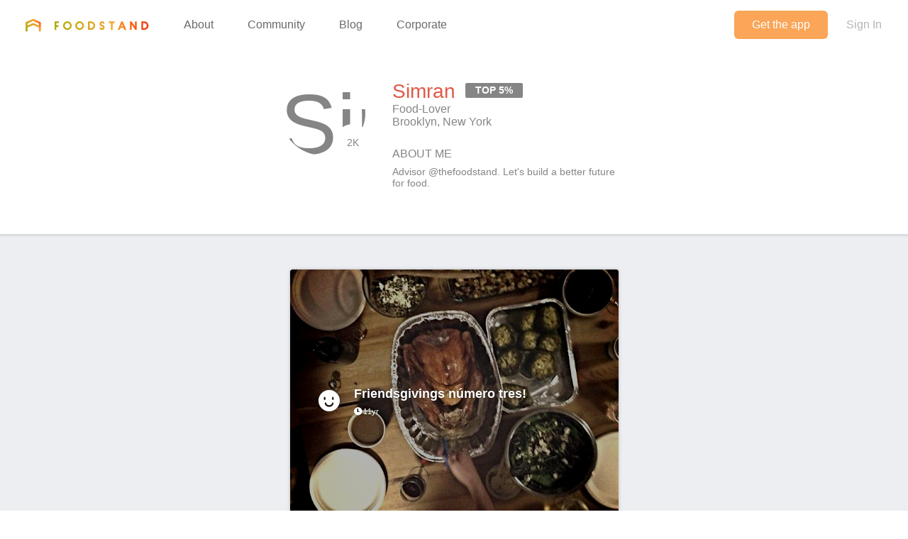

--- FILE ---
content_type: text/html; charset=utf-8
request_url: https://www.thefoodstand.com/u/simran?page=5
body_size: 5491
content:
<!DOCTYPE html>
<html class='no-js' itemscope='' itemtype='http://schema.org/Thing' lang='en-US' xmlns:fb='http://www.facebook.com/2008/fbml' xmlns:og='http://opengraphprotocol.org/schema/'>
<head>
<meta content='text/html; charset=UTF-8' http-equiv='Content-Type'>
<meta charset='utf-8'>
<meta content='IE=edge,chrome=1' http-equiv='X-UA-Compatible'>
<meta content='width=device-width,initial-scale=1' name='viewport'>

<meta name="csrf-param" content="authenticity_token" />
<meta name="csrf-token" content="YOE2vKm7S5pb2nWMi2bRX3yDtK2LFGLrrLEs1UeMkTOTP4d4rSA1rnSFJRyveLOzub+EhQ4JUOxYURprF0/kXg==" />
<base href=''>
<meta charset='utf-8'>
<title>Simran&#39;s Foodstand profile | Diet ID</title>
<link href='/assets/favicon-e506e056ddc9cac9d74bebb5934a718549861a7abc9abfa02b660de3ef6388eb.ico' rel='shortcut icon' type='image/x-icon'>
<meta content='Diet ID' property='og:site_name'>
<meta content='Simran&#39;s Foodstand profile' property='og:title'>
<meta content='website' property='og:type'>
<meta content='Simran&#39;s Foodstand profile' itemprop='name'>
<meta content='https://foodstand.imgix.net/uploads/user/photo/73106/1412285733258.jpg?w=640&amp;h=640&amp;fit=crop' property='og:image'>
<meta content='90e41e9e7a02d9111ee2a1281a5cd900' name='p:domain_verify'>
<link href='https://foodstand.imgix.net/uploads/user/photo/73106/1412285733258.jpg?w=640&amp;h=640&amp;fit=crop' rel='image_src'>
<!-- = render partial: 'application/typekit' -->
<!-- %script{:src => "//cdn.optimizely.com/js/2212880585.js"} -->
<link rel="stylesheet" media="all" href="/assets/desktop-41e85eef02ee0ea2c3d5ce81e106c5e144c4012333c0fc9dd3c20b26ae386bcd.css" />
<link rel="stylesheet" media="(max-width: 768px)" href="/assets/mobile-0afaaf72512a84cca500d66cce1930458333e01afb7f290f30ac90b6e2e84a19.css" />

<script>
  window.FS_ENV = {
    ENVIRONMENT: "production",
    GOOGLE_STATIC_MAPS_KEY: "AIzaSyCctLWZxQHwn-yPVsM8jlGCjWvGxVJocQc",
    FACEBOOK_APP_KEY: "1463063450675316",
    FOURSQUARE_CLIENT_ID: "NEJQM4TZMCGUGMNSEBPWBWWX2RWXEPPJVKOSNADMZU5XGUEL",
    INSTAGRAM_CLIENT_ID: "04375bc3f7ec4fe8adad85ad59cd3a52",
    CURRENT_USER: {}
  };
</script>


<script src="/assets/application-0bcfe1601283053747e6e586411cf1b58c771fe34aa664af3203e997d5522ea3.js"></script>
<script src="/packs/js/application-2df94a0e8bd2d1402067.js"></script>
  <script>
    (function(i,s,o,g,r,a,m){i['GoogleAnalyticsObject']=r;i[r]=i[r]||function(){
        (i[r].q=i[r].q||[]).push(arguments)},i[r].l=1*new Date();a=s.createElement(o),
      m=s.getElementsByTagName(o)[0];a.async=1;a.src=g;m.parentNode.insertBefore(a,m)
    })(window,document,'script','//www.google-analytics.com/analytics.js','ga');

    ga('create', "UA-48449564-2", 'auto');
    ga('send', 'pageview');
  </script>

</head>
<body class=' '>
<header class='header' id='menu-drawer'>
<div class='header-container'>
<h1 class='header-brand'><a href="/">Foodstand</a></h1>
<button class='header-hamburger no-hover' name='Menu' type='button' value='Menu'>
<span></span>
<span></span>
<span></span>
</button>
<nav class='header-nav'>
<ul class='header-navItems header-navItems__left'>
<li class='header-navItem'>
<a href="/about-foodstand"><span>About</span>
</a></li>
<li class='header-navItem'>
<a href="/community"><span>Community</span>
</a></li>
<li class='header-navItem'>
<a href="http://blog.thefoodstand.com"><span>Blog</span>
</a></li>
<li class='header-navItem'>
<a href="/corporate"><span>Corporate</span>
</a></li>
</ul>
<ul class='header-navItems header-navItems__right'>
<li class='header-navItem'>
<a href="/download"><span class='header-navItems__getTheApp'>
Get the app
</span>
</a></li>
<li class='header-navItem'>
<a class="header-auth-cta" data-auth-required="default" href="/sign-in"><span>Sign In</span>
</a></li>
</ul>
</nav>
</div>
</header>

<div class='content ' id='content'>
<header class='header' id='menu'>
<div class='header-container'>
<h1 class='header-brand'><a href="/">Foodstand</a></h1>
<button class='header-hamburger no-hover' name='Menu' type='button' value='Menu'>
<span></span>
<span></span>
<span></span>
</button>
<nav class='header-nav'>
<ul class='header-navItems header-navItems__left'>
<li class='header-navItem'>
<a href="/about-foodstand"><span>About</span>
</a></li>
<li class='header-navItem'>
<a href="/community"><span>Community</span>
</a></li>
<li class='header-navItem'>
<a href="http://blog.thefoodstand.com"><span>Blog</span>
</a></li>
<li class='header-navItem'>
<a href="/corporate"><span>Corporate</span>
</a></li>
</ul>
<ul class='header-navItems header-navItems__right'>
<li class='header-navItem'>
<a href="/download"><span class='header-navItems__getTheApp'>
Get the app
</span>
</a></li>
<li class='header-navItem'>
<a class="header-auth-cta" data-auth-required="default" href="/sign-in"><span>Sign In</span>
</a></li>
</ul>
</nav>
</div>
</header>

<a class="profile-bg-color openInAppButton food_lover" href="/download?app_url=users%2F73106">OPEN IN THE APP</a>


<div class='content-inner'>


<div class='food_lover user user-73106'>
<div class='user-profile'>
<div class='userInfo'>
<div class='userInfo-left'>
<div class='userInfo-avatarContainer'>
<div class='food_lover userAvatar userInfo-avatar' style='width: 120px; height: 120px; font-size: 120px; border-radius: 60.0px; line-height: 120px;'>
<div class='userInfo-avatar food_lover'>
<img alt="Simran" style="width: 120px; height: 120px; font-size: 120px; border-radius: 60.0px; line-height: 120px;" class="userAvatar--img" src="https://foodstand.imgix.net/uploads/user/photo/73106/1412285733258.jpg?dpr=2&fit=crop&h=120&w=120" />
</div>
</div>

<div class='userInfo-karma' title='2,224'>
<span>2K</span>
</div>
</div>
</div>
<div class='userInfo-body'>
<h1 class='userInfo-username profile-color'>
Simran
</h1>
<div class='userInfo-tagline'>Top 5%</div>
<h2 class='userInfo-meta'>
Food-Lover
<br>
Brooklyn, New York
</h2>
<h2 class='userInfo-sectionHeading'>About me</h2>
<p>Advisor @thefoodstand. Let&#39;s build a better future for food.</p>
</div>
</div>
</div>
</div>
<div class='relatedPosts'>
<div class='food_lover is-photoPost postPreview' id='post-2288'>
<a class="postPreview-image profile-bg-color" href="/posts/2288-simran-friendsgivings-numero-tres"><div>
<div class='postPreview-imageOverlay'>
<div class='postPreview-typeIconWrapper'>
<div class='icon-type-fun postTypeIcon'></div>
</div>
<div class='postPreview-textWrapper'>
<div class='postPreview-title'>Friendsgivings número tres!</div>
<div class='postPreview-extras'>
<span class='postPreview-timestamp'><span class='timestamp'>
<span class='fs-icon icon-clock'></span><span>11yr</span></span>
</span>
</div>
</div>
</div>
<img alt="Friendsgivings número tres!" src="https://foodstand.imgix.net/uploads/post/photo/2288/photo_001.jpg?bri=-20&con=-20&fit=crop&h=640&w=640" />
</div>
</a><div class='postPreview-byline'>
<a class="postPreview-user" href="/u/simran"><div class='postPreview-userWrapper'>
<div class='postPreview-userAvatarWrapper'>
<div class='food_lover postPreview-userAvatar userAvatar' style='width: 60px; height: 60px; font-size: 60px; border-radius: 30.0px; line-height: 60px;'>
<div class='postPreview-userAvatar food_lover'>
<img alt="Simran" style="width: 60px; height: 60px; font-size: 60px; border-radius: 30.0px; line-height: 60px;" class="userAvatar--img" src="https://foodstand.imgix.net/uploads/user/photo/73106/1412285733258.jpg?dpr=2&fit=crop&h=60&w=60" />
</div>
</div>

</div>
<div class='postPreview-userInfoWrapper'>
<div class='postPreview-username profile-color'>Simran</div>
<div class='postPreview-tagline'>Food-Lover, Top 5%</div>
</div>
</div>
</a><div class='postPreview-actions'>
<form class="likeBtn likeBtn-2288 is-unliked" id="edit_post_2288" action="/sign-in" accept-charset="UTF-8" method="get"><input name="utf8" type="hidden" value="&#x2713;" /><button class='likeBtn-submit profile-bg-color' data-auth-required='Please sign in to like this post'>
<span class='likeBtn-count'>2</span>
<span class='likeBtn-text'>Like</span>
</button>
</form>
</div>
</div>
<div class='postPreview-footer'>
<a class="postPreview-footerBtn" href="/posts/2288-simran-friendsgivings-numero-tres?comment=true"><span class='postPreview-footerBtnWrapper'>Add a comment...</span>
</a></div>
</div>

<div class='food_lover is-photoPost postPreview' id='post-2171'>
<a class="postPreview-image profile-bg-color" href="/posts/2171-simran-pre-thanksgiving-fuel-methi-paratha-with-achaar-and-dahi-on"><div>
<div class='postPreview-imageOverlay'>
<div class='postPreview-typeIconWrapper'>
<div class='icon-type-fun postTypeIcon'></div>
</div>
<div class='postPreview-textWrapper'>
<div class='postPreview-title'>Pre-Thanksgiving Fuel, Methi Paratha with Achaar and dahi on Indian plates.</div>
<div class='postPreview-extras'>
<span class='postPreview-timestamp'><span class='timestamp'>
<span class='fs-icon icon-clock'></span><span>11yr</span></span>
</span>
</div>
</div>
</div>
<img alt="Pre-Thanksgiving Fuel, Methi Paratha with Achaar and dahi on Indian plates." src="https://foodstand.imgix.net/uploads/post/photo/2171/cdv_photo_002.jpg?bri=-20&con=-20&fit=crop&h=640&w=640" />
</div>
</a><div class='postPreview-byline'>
<a class="postPreview-user" href="/u/simran"><div class='postPreview-userWrapper'>
<div class='postPreview-userAvatarWrapper'>
<div class='food_lover postPreview-userAvatar userAvatar' style='width: 60px; height: 60px; font-size: 60px; border-radius: 30.0px; line-height: 60px;'>
<div class='postPreview-userAvatar food_lover'>
<img alt="Simran" style="width: 60px; height: 60px; font-size: 60px; border-radius: 30.0px; line-height: 60px;" class="userAvatar--img" src="https://foodstand.imgix.net/uploads/user/photo/73106/1412285733258.jpg?dpr=2&fit=crop&h=60&w=60" />
</div>
</div>

</div>
<div class='postPreview-userInfoWrapper'>
<div class='postPreview-username profile-color'>Simran</div>
<div class='postPreview-tagline'>Food-Lover, Top 5%</div>
</div>
</div>
</a><div class='postPreview-actions'>
<form class="likeBtn likeBtn-2171 is-unliked" id="edit_post_2171" action="/sign-in" accept-charset="UTF-8" method="get"><input name="utf8" type="hidden" value="&#x2713;" /><button class='likeBtn-submit profile-bg-color' data-auth-required='Please sign in to like this post'>
<span class='likeBtn-count'>5</span>
<span class='likeBtn-text'>Like</span>
</button>
</form>
</div>
</div>
<div class='postPreview-discussion'>
<div class='postPreview-comments'>
<ul class='comments post-2171-comments'>
<li class='comment food_lover' id='comment-793'>
<div class='comment-content'>
<a class="comment-username profile-color food_lover" href="/u/dietid_teamdietitians">DietID_TeamDietitians
</a><span class='comment-body'><span>Plates!</span></span>
</div>
</li>

</ul>

</div>
</div>
<div class='postPreview-footer'>
<a class="postPreview-footerBtn" href="/posts/2171-simran-pre-thanksgiving-fuel-methi-paratha-with-achaar-and-dahi-on?comment=true"><span class='postPreview-footerBtnWrapper'>Add a comment...</span>
</a></div>
</div>

<div class='food_lover is-photoPost postPreview' id='post-2012'>
<a class="postPreview-image profile-bg-color" href="/posts/2012-simran-gramercy-tavern-beautiful-amuse-bouche-at-gramercy-tavern-by"><div>
<div class='postPreview-imageOverlay'>
<div class='postPreview-typeIconWrapper'>
<div class='icon-type-tip postTypeIcon'></div>
</div>
<div class='postPreview-textWrapper'>
<div class='postPreview-title'>Beautiful Amuse bouche at Gramercy Tavern by @Mikeanthony with @Rachna </div>
<div class='postPreview-extras'>
<span class='postPreview-timestamp'><span class='timestamp'>
<span class='fs-icon icon-clock'></span><span>11yr</span></span>
</span>
<span class='postPreview-locationName'>Gramercy Tavern</span>
</div>
</div>
</div>
<img alt="Beautiful Amuse bouche at Gramercy Tavern by @Mikeanthony with @Rachna " src="https://foodstand.imgix.net/uploads/post/photo/2012/photo_002.jpg?bri=-20&con=-20&fit=crop&h=640&w=640" />
</div>
</a><div class='postPreview-byline'>
<a class="postPreview-user" href="/u/simran"><div class='postPreview-userWrapper'>
<div class='postPreview-userAvatarWrapper'>
<div class='food_lover postPreview-userAvatar userAvatar' style='width: 60px; height: 60px; font-size: 60px; border-radius: 30.0px; line-height: 60px;'>
<div class='postPreview-userAvatar food_lover'>
<img alt="Simran" style="width: 60px; height: 60px; font-size: 60px; border-radius: 30.0px; line-height: 60px;" class="userAvatar--img" src="https://foodstand.imgix.net/uploads/user/photo/73106/1412285733258.jpg?dpr=2&fit=crop&h=60&w=60" />
</div>
</div>

</div>
<div class='postPreview-userInfoWrapper'>
<div class='postPreview-username profile-color'>Simran</div>
<div class='postPreview-tagline'>Food-Lover, Top 5%</div>
</div>
</div>
</a><div class='postPreview-actions'>
<form class="likeBtn likeBtn-2012 is-unliked" id="edit_post_2012" action="/sign-in" accept-charset="UTF-8" method="get"><input name="utf8" type="hidden" value="&#x2713;" /><button class='likeBtn-submit profile-bg-color' data-auth-required='Please sign in to like this post'>
<span class='likeBtn-count'>9</span>
<span class='likeBtn-text'>Like</span>
</button>
</form>
</div>
</div>
<div class='postPreview-footer'>
<a class="postPreview-footerBtn" href="/posts/2012-simran-gramercy-tavern-beautiful-amuse-bouche-at-gramercy-tavern-by?comment=true"><span class='postPreview-footerBtnWrapper'>Add a comment...</span>
</a></div>
</div>

<div class='food_lover is-photoPost postPreview' id='post-1866'>
<a class="postPreview-image profile-bg-color" href="/posts/1866-simran-union-square-greenmarket-love-the-french-lentil-wrap-from"><div>
<div class='postPreview-imageOverlay'>
<div class='postPreview-typeIconWrapper'>
<div class='icon-type-tip postTypeIcon'></div>
</div>
<div class='postPreview-textWrapper'>
<div class='postPreview-title'>Love the French Lentil Wrap from Body and Soul #glutenfree</div>
<div class='postPreview-extras'>
<span class='postPreview-timestamp'><span class='timestamp'>
<span class='fs-icon icon-clock'></span><span>11yr</span></span>
</span>
<span class='postPreview-locationName'>Union Square Greenmarket</span>
</div>
</div>
</div>
<img alt="Love the French Lentil Wrap from Body and Soul #glutenfree" src="https://foodstand.imgix.net/uploads/post/photo/1866/cdv_photo_003.jpg?bri=-20&con=-20&fit=crop&h=640&w=640" />
</div>
</a><div class='postPreview-byline'>
<a class="postPreview-user" href="/u/simran"><div class='postPreview-userWrapper'>
<div class='postPreview-userAvatarWrapper'>
<div class='food_lover postPreview-userAvatar userAvatar' style='width: 60px; height: 60px; font-size: 60px; border-radius: 30.0px; line-height: 60px;'>
<div class='postPreview-userAvatar food_lover'>
<img alt="Simran" style="width: 60px; height: 60px; font-size: 60px; border-radius: 30.0px; line-height: 60px;" class="userAvatar--img" src="https://foodstand.imgix.net/uploads/user/photo/73106/1412285733258.jpg?dpr=2&fit=crop&h=60&w=60" />
</div>
</div>

</div>
<div class='postPreview-userInfoWrapper'>
<div class='postPreview-username profile-color'>Simran</div>
<div class='postPreview-tagline'>Food-Lover, Top 5%</div>
</div>
</div>
</a><div class='postPreview-actions'>
<form class="likeBtn likeBtn-1866 is-unliked" id="edit_post_1866" action="/sign-in" accept-charset="UTF-8" method="get"><input name="utf8" type="hidden" value="&#x2713;" /><button class='likeBtn-submit profile-bg-color' data-auth-required='Please sign in to like this post'>
<span class='likeBtn-count'>5</span>
<span class='likeBtn-text'>Like</span>
</button>
</form>
</div>
</div>
<div class='postPreview-discussion'>
<div class='postPreview-comments'>
<ul class='comments post-1866-comments'>
<li class='comment food_lover' id='comment-612'>
<div class='comment-content'>
<a class="comment-username profile-color food_lover" href="/u/hannah">Hannah
</a><span class='comment-body'><span>It is SO GOOD.</span></span>
</div>
</li>

</ul>

</div>
</div>
<div class='postPreview-footer'>
<a class="postPreview-footerBtn" href="/posts/1866-simran-union-square-greenmarket-love-the-french-lentil-wrap-from?comment=true"><span class='postPreview-footerBtnWrapper'>Add a comment...</span>
</a></div>
</div>

<div class='food_lover is-photoPost postPreview' id='post-1838'>
<a class="postPreview-image profile-bg-color" href="/posts/1838-simran-brunch-and-chai"><div>
<div class='postPreview-imageOverlay'>
<div class='postPreview-typeIconWrapper'>
<div class='icon-type-fun postTypeIcon'></div>
</div>
<div class='postPreview-textWrapper'>
<div class='postPreview-title'>Brunch and Chai </div>
<div class='postPreview-extras'>
<span class='postPreview-timestamp'><span class='timestamp'>
<span class='fs-icon icon-clock'></span><span>11yr</span></span>
</span>
</div>
</div>
</div>
<img alt="Brunch and Chai " src="https://foodstand.imgix.net/uploads/post/photo/1838/cdv_photo_001.jpg?bri=-20&con=-20&fit=crop&h=640&w=640" />
</div>
</a><div class='postPreview-byline'>
<a class="postPreview-user" href="/u/simran"><div class='postPreview-userWrapper'>
<div class='postPreview-userAvatarWrapper'>
<div class='food_lover postPreview-userAvatar userAvatar' style='width: 60px; height: 60px; font-size: 60px; border-radius: 30.0px; line-height: 60px;'>
<div class='postPreview-userAvatar food_lover'>
<img alt="Simran" style="width: 60px; height: 60px; font-size: 60px; border-radius: 30.0px; line-height: 60px;" class="userAvatar--img" src="https://foodstand.imgix.net/uploads/user/photo/73106/1412285733258.jpg?dpr=2&fit=crop&h=60&w=60" />
</div>
</div>

</div>
<div class='postPreview-userInfoWrapper'>
<div class='postPreview-username profile-color'>Simran</div>
<div class='postPreview-tagline'>Food-Lover, Top 5%</div>
</div>
</div>
</a><div class='postPreview-actions'>
<form class="likeBtn likeBtn-1838 is-unliked" id="edit_post_1838" action="/sign-in" accept-charset="UTF-8" method="get"><input name="utf8" type="hidden" value="&#x2713;" /><button class='likeBtn-submit profile-bg-color' data-auth-required='Please sign in to like this post'>
<span class='likeBtn-count'>8</span>
<span class='likeBtn-text'>Like</span>
</button>
</form>
</div>
</div>
<div class='postPreview-footer'>
<a class="postPreview-footerBtn" href="/posts/1838-simran-brunch-and-chai?comment=true"><span class='postPreview-footerBtnWrapper'>Add a comment...</span>
</a></div>
</div>

<div class='food_lover is-photoPost postPreview' id='post-1637'>
<a class="postPreview-image profile-bg-color" href="/posts/1637-simran-flatiron-district-basil-coconut-donut-from-veganlunchtruck"><div>
<div class='postPreview-imageOverlay'>
<div class='postPreview-typeIconWrapper'>
<div class='icon-type-fun postTypeIcon'></div>
</div>
<div class='postPreview-textWrapper'>
<div class='postPreview-title'>Basil Coconut Donut from @veganlunchtruck</div>
<div class='postPreview-extras'>
<span class='postPreview-timestamp'><span class='timestamp'>
<span class='fs-icon icon-clock'></span><span>11yr</span></span>
</span>
<span class='postPreview-locationName'>Flatiron District</span>
</div>
</div>
</div>
<img alt="Basil Coconut Donut from @veganlunchtruck" src="https://foodstand.imgix.net/uploads/post/photo/1637/cdv_photo_001.jpg?bri=-20&con=-20&fit=crop&h=640&w=640" />
</div>
</a><div class='postPreview-byline'>
<a class="postPreview-user" href="/u/simran"><div class='postPreview-userWrapper'>
<div class='postPreview-userAvatarWrapper'>
<div class='food_lover postPreview-userAvatar userAvatar' style='width: 60px; height: 60px; font-size: 60px; border-radius: 30.0px; line-height: 60px;'>
<div class='postPreview-userAvatar food_lover'>
<img alt="Simran" style="width: 60px; height: 60px; font-size: 60px; border-radius: 30.0px; line-height: 60px;" class="userAvatar--img" src="https://foodstand.imgix.net/uploads/user/photo/73106/1412285733258.jpg?dpr=2&fit=crop&h=60&w=60" />
</div>
</div>

</div>
<div class='postPreview-userInfoWrapper'>
<div class='postPreview-username profile-color'>Simran</div>
<div class='postPreview-tagline'>Food-Lover, Top 5%</div>
</div>
</div>
</a><div class='postPreview-actions'>
<form class="likeBtn likeBtn-1637 is-unliked" id="edit_post_1637" action="/sign-in" accept-charset="UTF-8" method="get"><input name="utf8" type="hidden" value="&#x2713;" /><button class='likeBtn-submit profile-bg-color' data-auth-required='Please sign in to like this post'>
<span class='likeBtn-count'>7</span>
<span class='likeBtn-text'>Like</span>
</button>
</form>
</div>
</div>
<div class='postPreview-discussion'>
<div class='postPreview-comments'>
<ul class='comments post-1637-comments'>
<li class='chef comment' id='comment-466'>
<div class='comment-content'>
<a class="comment-username profile-color chef" href="/u/servemenow">serveMEnow
</a><span class='comment-body'><span>This looks too delicious to eat! Maybe not. I want one now! Haha </span></span>
</div>
</li>
<li class='comment food_lover' id='comment-473'>
<div class='comment-content'>
<a class="comment-username profile-color food_lover" href="/u/simran">Simran
</a><span class='comment-body'><span><a class="profile-color" href="/u/serveMEnow">@serveMEnow</a> It was sooo good. I think the donut itself was okay, but the aromatics of basil and coconut <a class="profile-color" href="/?q=%23win">#win</a>. I also secretly think they put panadanus.</span></span>
</div>
</li>
<li class='comment food_lover' id='comment-476'>
<div class='comment-content'>
<a class="comment-username profile-color food_lover" href="/u/alexa">Alexa
</a><span class='comment-body'><span>Straight up jealous! I wish that that food truck was near my office. </span></span>
</div>
</li>

</ul>

</div>
</div>
<div class='postPreview-footer'>
<a class="postPreview-footerBtn" href="/posts/1637-simran-flatiron-district-basil-coconut-donut-from-veganlunchtruck?comment=true"><span class='postPreview-footerBtnWrapper'>Add a comment...</span>
</a></div>
</div>

<div class='food_lover is-photoPost postPreview' id='post-1307'>
<a class="postPreview-image profile-bg-color" href="/posts/1307-simran-kachori-chaat-by-sukhadia-deepavali-celebrations-and-eats"><div>
<div class='postPreview-imageOverlay'>
<div class='postPreview-typeIconWrapper'>
<div class='icon-type-fun postTypeIcon'></div>
</div>
<div class='postPreview-textWrapper'>
<div class='postPreview-title'>Kachori Chaat by Sukhadia. Deepavali celebrations and eats with the family!</div>
<div class='postPreview-extras'>
<span class='postPreview-timestamp'><span class='timestamp'>
<span class='fs-icon icon-clock'></span><span>11yr</span></span>
</span>
</div>
</div>
</div>
<img alt="Kachori Chaat by Sukhadia. Deepavali celebrations and eats with the family!" src="https://foodstand.imgix.net/uploads/post/photo/1307/cdv_photo_002.jpg?bri=-20&con=-20&fit=crop&h=640&w=640" />
</div>
</a><div class='postPreview-byline'>
<a class="postPreview-user" href="/u/simran"><div class='postPreview-userWrapper'>
<div class='postPreview-userAvatarWrapper'>
<div class='food_lover postPreview-userAvatar userAvatar' style='width: 60px; height: 60px; font-size: 60px; border-radius: 30.0px; line-height: 60px;'>
<div class='postPreview-userAvatar food_lover'>
<img alt="Simran" style="width: 60px; height: 60px; font-size: 60px; border-radius: 30.0px; line-height: 60px;" class="userAvatar--img" src="https://foodstand.imgix.net/uploads/user/photo/73106/1412285733258.jpg?dpr=2&fit=crop&h=60&w=60" />
</div>
</div>

</div>
<div class='postPreview-userInfoWrapper'>
<div class='postPreview-username profile-color'>Simran</div>
<div class='postPreview-tagline'>Food-Lover, Top 5%</div>
</div>
</div>
</a><div class='postPreview-actions'>
<form class="likeBtn likeBtn-1307 is-unliked" id="edit_post_1307" action="/sign-in" accept-charset="UTF-8" method="get"><input name="utf8" type="hidden" value="&#x2713;" /><button class='likeBtn-submit profile-bg-color' data-auth-required='Please sign in to like this post'>
<span class='likeBtn-count'>11</span>
<span class='likeBtn-text'>Like</span>
</button>
</form>
</div>
</div>
<div class='postPreview-footer'>
<a class="postPreview-footerBtn" href="/posts/1307-simran-kachori-chaat-by-sukhadia-deepavali-celebrations-and-eats?comment=true"><span class='postPreview-footerBtnWrapper'>Add a comment...</span>
</a></div>
</div>

<div class='food_lover is-photoPost postPreview' id='post-1281'>
<a class="postPreview-image profile-bg-color" href="/posts/1281-simran-morning-rain-brings-cleansing-for-the-vessel-of-life"><div>
<div class='postPreview-imageOverlay'>
<div class='postPreview-typeIconWrapper'>
<div class='icon-type-fun postTypeIcon'></div>
</div>
<div class='postPreview-textWrapper'>
<div class='postPreview-title'>Morning rain brings cleansing for the vessel of life. Lightly seasoned scrambled eggs w/Ajvar. Ajvar seeds the flavor - poem + bfast by G$</div>
<div class='postPreview-extras'>
<span class='postPreview-timestamp'><span class='timestamp'>
<span class='fs-icon icon-clock'></span><span>11yr</span></span>
</span>
</div>
</div>
</div>
<img alt="Morning rain brings cleansing for the vessel of life. Lightly seasoned scrambled eggs w/Ajvar. Aj..." src="https://foodstand.imgix.net/uploads/post/photo/1281/cdv_photo_004.jpg?bri=-20&con=-20&fit=crop&h=640&w=640" />
</div>
</a><div class='postPreview-byline'>
<a class="postPreview-user" href="/u/simran"><div class='postPreview-userWrapper'>
<div class='postPreview-userAvatarWrapper'>
<div class='food_lover postPreview-userAvatar userAvatar' style='width: 60px; height: 60px; font-size: 60px; border-radius: 30.0px; line-height: 60px;'>
<div class='postPreview-userAvatar food_lover'>
<img alt="Simran" style="width: 60px; height: 60px; font-size: 60px; border-radius: 30.0px; line-height: 60px;" class="userAvatar--img" src="https://foodstand.imgix.net/uploads/user/photo/73106/1412285733258.jpg?dpr=2&fit=crop&h=60&w=60" />
</div>
</div>

</div>
<div class='postPreview-userInfoWrapper'>
<div class='postPreview-username profile-color'>Simran</div>
<div class='postPreview-tagline'>Food-Lover, Top 5%</div>
</div>
</div>
</a><div class='postPreview-actions'>
<form class="likeBtn likeBtn-1281 is-unliked" id="edit_post_1281" action="/sign-in" accept-charset="UTF-8" method="get"><input name="utf8" type="hidden" value="&#x2713;" /><button class='likeBtn-submit profile-bg-color' data-auth-required='Please sign in to like this post'>
<span class='likeBtn-count'>4</span>
<span class='likeBtn-text'>Like</span>
</button>
</form>
</div>
</div>
<div class='postPreview-footer'>
<a class="postPreview-footerBtn" href="/posts/1281-simran-morning-rain-brings-cleansing-for-the-vessel-of-life?comment=true"><span class='postPreview-footerBtnWrapper'>Add a comment...</span>
</a></div>
</div>

<div class='food_lover is-photoPost postPreview' id='post-1245'>
<a class="postPreview-image profile-bg-color" href="/posts/1245-simran-charring-eggplant-for-smoky-baba"><div>
<div class='postPreview-imageOverlay'>
<div class='postPreview-typeIconWrapper'>
<div class='icon-type-fun postTypeIcon'></div>
</div>
<div class='postPreview-textWrapper'>
<div class='postPreview-title'>Charring eggplant for smoky baba</div>
<div class='postPreview-extras'>
<span class='postPreview-timestamp'><span class='timestamp'>
<span class='fs-icon icon-clock'></span><span>11yr</span></span>
</span>
</div>
</div>
</div>
<img alt="Charring eggplant for smoky baba" src="https://foodstand.imgix.net/uploads/post/photo/1245/cdv_photo_003.jpg?bri=-20&con=-20&fit=crop&h=640&w=640" />
</div>
</a><div class='postPreview-byline'>
<a class="postPreview-user" href="/u/simran"><div class='postPreview-userWrapper'>
<div class='postPreview-userAvatarWrapper'>
<div class='food_lover postPreview-userAvatar userAvatar' style='width: 60px; height: 60px; font-size: 60px; border-radius: 30.0px; line-height: 60px;'>
<div class='postPreview-userAvatar food_lover'>
<img alt="Simran" style="width: 60px; height: 60px; font-size: 60px; border-radius: 30.0px; line-height: 60px;" class="userAvatar--img" src="https://foodstand.imgix.net/uploads/user/photo/73106/1412285733258.jpg?dpr=2&fit=crop&h=60&w=60" />
</div>
</div>

</div>
<div class='postPreview-userInfoWrapper'>
<div class='postPreview-username profile-color'>Simran</div>
<div class='postPreview-tagline'>Food-Lover, Top 5%</div>
</div>
</div>
</a><div class='postPreview-actions'>
<form class="likeBtn likeBtn-1245 is-unliked" id="edit_post_1245" action="/sign-in" accept-charset="UTF-8" method="get"><input name="utf8" type="hidden" value="&#x2713;" /><button class='likeBtn-submit profile-bg-color' data-auth-required='Please sign in to like this post'>
<span class='likeBtn-count'>7</span>
<span class='likeBtn-text'>Like</span>
</button>
</form>
</div>
</div>
<div class='postPreview-discussion'>
<div class='postPreview-comments'>
<ul class='comments post-1245-comments'>
<li class='comment food_lover' id='comment-181'>
<div class='comment-content'>
<a class="comment-username profile-color food_lover" href="/u/tinabeans">tinabeans
</a><span class='comment-body'><span>Hey! I know you! 😊</span></span>
</div>
</li>
<li class='comment food_lover' id='comment-184'>
<div class='comment-content'>
<a class="comment-username profile-color food_lover" href="/u/simran">Simran
</a><span class='comment-body'><span>Hahaha <a class="profile-color" href="/u/tinabeans">@tinabeans</a> you look quite familiar yourself!</span></span>
</div>
</li>

</ul>

</div>
</div>
<div class='postPreview-footer'>
<a class="postPreview-footerBtn" href="/posts/1245-simran-charring-eggplant-for-smoky-baba?comment=true"><span class='postPreview-footerBtnWrapper'>Add a comment...</span>
</a></div>
</div>

<div class='food_lover is-photoPost postPreview' id='post-902'>
<a class="postPreview-image profile-bg-color" href="/posts/902-simran-raw-chirashi-bowl-at-ennju-union-sq"><div>
<div class='postPreview-imageOverlay'>
<div class='postPreview-typeIconWrapper'>
<div class='icon-type-fun postTypeIcon'></div>
</div>
<div class='postPreview-textWrapper'>
<div class='postPreview-title'>Raw Chirashi Bowl at Ennju Union Sq </div>
<div class='postPreview-extras'>
<span class='postPreview-timestamp'><span class='timestamp'>
<span class='fs-icon icon-clock'></span><span>11yr</span></span>
</span>
</div>
</div>
</div>
<img alt="Raw Chirashi Bowl at Ennju Union Sq " src="https://foodstand.imgix.net/uploads/post/photo/902/cdv_photo_001.jpg?bri=-20&con=-20&fit=crop&h=640&w=640" />
</div>
</a><div class='postPreview-byline'>
<a class="postPreview-user" href="/u/simran"><div class='postPreview-userWrapper'>
<div class='postPreview-userAvatarWrapper'>
<div class='food_lover postPreview-userAvatar userAvatar' style='width: 60px; height: 60px; font-size: 60px; border-radius: 30.0px; line-height: 60px;'>
<div class='postPreview-userAvatar food_lover'>
<img alt="Simran" style="width: 60px; height: 60px; font-size: 60px; border-radius: 30.0px; line-height: 60px;" class="userAvatar--img" src="https://foodstand.imgix.net/uploads/user/photo/73106/1412285733258.jpg?dpr=2&fit=crop&h=60&w=60" />
</div>
</div>

</div>
<div class='postPreview-userInfoWrapper'>
<div class='postPreview-username profile-color'>Simran</div>
<div class='postPreview-tagline'>Food-Lover, Top 5%</div>
</div>
</div>
</a><div class='postPreview-actions'>
<form class="likeBtn likeBtn-902 is-unliked" id="edit_post_902" action="/sign-in" accept-charset="UTF-8" method="get"><input name="utf8" type="hidden" value="&#x2713;" /><button class='likeBtn-submit profile-bg-color' data-auth-required='Please sign in to like this post'>
<span class='likeBtn-count'>8</span>
<span class='likeBtn-text'>Like</span>
</button>
</form>
</div>
</div>
<div class='postPreview-footer'>
<a class="postPreview-footerBtn" href="/posts/902-simran-raw-chirashi-bowl-at-ennju-union-sq?comment=true"><span class='postPreview-footerBtnWrapper'>Add a comment...</span>
</a></div>
</div>


<div class="pagination"><a class="previous_page" rel="prev" href="/u/simran?page=4">&#8592; Previous</a> <a href="/u/simran?page=1">1</a> <a href="/u/simran?page=2">2</a> <a href="/u/simran?page=3">3</a> <a rel="prev" href="/u/simran?page=4">4</a> <em class="current">5</em> <a rel="next" href="/u/simran?page=6">6</a> <a class="next_page" rel="next" href="/u/simran?page=6">Next &#8594;</a></div>
</div>

</div>

<div class='footer-push'></div>
</div>
<footer class='footer'>
<div class='footer-container'>
<div class='footer-socialLinks'>
<a target="_blank" class="footer-socialLink--facebook" href="https://www.facebook.com/pages/Foodstand/661444483879531"><span>Foodstand on Facebook</span>
</a><a target="_blank" class="footer-socialLink--twitter" href="https://twitter.com/TheFoodstand"><span>Foodstand on Twitter</span>
</a><a target="_blank" class="footer-socialLink--instagram" href="http://instagram.com/thefoodstand"><span>Foodstand on Instagram</span>
</a></div>
<div class='footer__links'>
<a href="/faq">FAQs</a>
<a href="/support">Support</a>
<a href="mailto:info@dietid.com?subject=Question">Contact Us</a>
<a href="/privacy">Privacy</a>
<a href="/partners-and-credits">Partners &amp; Credits</a>
</div>
</div>
</footer>


<div class='foodstand-js-auth foodstand-auth-dialog'>
&nbsp;
</div>

</body>
</html>


--- FILE ---
content_type: text/css
request_url: https://www.thefoodstand.com/assets/mobile-0afaaf72512a84cca500d66cce1930458333e01afb7f290f30ac90b6e2e84a19.css
body_size: 4895
content:
[data-icon]:before{content:attr(data-icon);speak:none;font-family:'FSIcon';font-variant:normal;font-weight:normal;line-height:1;text-transform:none;-webkit-font-smoothing:antialiased;vertical-align:middle}.icon-lg[class^="icon-"],.icon-lg[class*=" icon-"]{font-size:1.5em}.icon-xl[class^="icon-"],.icon-xl[class*=" icon-"]{font-size:2em}.icon-middle[class^="icon-"],.icon-middle[class*=" icon-"]{vertical-align:middle}.clearfix:after,.location-header .location-share:after{content:"";display:table;clear:both}.locationCard-column--name,.locationCard-column--address,.locationCard-column--all,.userCard-column--all,.userCard-column--identity,.userCard-column--bio,.spotlightLineup .spotlightLineup-person,.spotlightSponsor{left:0%}.userCard-column--all{position:relative;min-height:1px;padding-right:15px;padding-left:15px;float:left;width:25%;box-sizing:border-box}.spotlightPresenter{position:relative;min-height:1px;padding-right:15px;padding-left:15px;float:left;width:83.3333333333%;box-sizing:border-box}.postCard-column--body,.locationCard-column--name,.locationCard-column--address,.locationCard-column--all,.userCard-column--identity,.userCard-column--bio,.ingredientCard-metadata,.ingredientCard-all,.spotlightPresenters-presenter,.spotlightLineup .spotlightLineup-person,.spotlightSponsor{position:relative;min-height:1px;padding-right:15px;padding-left:15px;float:left;width:100%;box-sizing:border-box}.actionButtons{border-spacing:15px;margin-left:-15px;margin-right:-15px}.actionButtons-button,.postCard .likeButton,.postCard .commentButton{float:none;display:table-cell;border:1px solid white;border-radius:18px;height:34px;line-height:34px;overflow:hidden;min-width:80px;text-align:center}.actionButtons:after{content:initial}.food_lover .mobile-profile-color{color:#dF5A48}.food_lover .mobile-profile-bg-color{background-color:#dF5A48}.chef .mobile-profile-color{color:#e75810}.chef .mobile-profile-bg-color{background-color:#e75810}.farmer .mobile-profile-color{color:#cda514}.farmer .mobile-profile-bg-color{background-color:#cda514}.artisan .mobile-profile-color{color:#ffa131}.artisan .mobile-profile-bg-color{background-color:#ffa131}.food_writer .mobile-profile-color{color:#97b003}.food_writer .mobile-profile-bg-color{background-color:#97b003}.organization .mobile-profile-color{color:#7c1705}.organization .mobile-profile-bg-color{background-color:#7c1705}.restaurant .mobile-profile-color{color:#b24501}.restaurant .mobile-profile-bg-color{background-color:#b24501}.farm .mobile-profile-color{color:#bc833e}.farm .mobile-profile-bg-color{background-color:#bc833e}.market .mobile-profile-color{color:#6e7312}.market .mobile-profile-bg-color{background-color:#6e7312}.publication .mobile-profile-color{color:#046d29}.publication .mobile-profile-bg-color{background-color:#046d29}.posts-list .post:hover .post-overlay{display:none}.posts-list .post-overlay{display:none}.download{height:auto;padding:2em 0}.download-container{text-align:center}.download p{text-align:left;margin-bottom:1.5em}.download-blurb{position:static;padding:20px;width:auto}.download-logo{position:static;display:block;margin:0 auto}.download-iphone{position:static;margin-top:2em;max-width:100%;width:180px}.download-blurb{padding-top:0}.download-links{text-align:center}.download-links a{display:block;float:none;margin:1.3em auto}.download-logo{background:url(/assets/download-foodstand-logo--stacked@2x-abff9785265a329e04e341d36ebd10618a7ffd47bb07da4f573da75bd569ab89.png) no-repeat;text-indent:100%;white-space:nowrap;overflow:hidden;width:225px;height:57px;background-size:225px 57px}.content{background-color:white;box-shadow:0 0 10px rgba(0,0,0,0.2)}body>.content{position:relative}body.snapjs-right>.content{z-index:1000}#menu{padding-left:20px;padding-right:20px}#menu .header-nav{display:none}#menu .header-hamburger{display:block}#menu .header-brand a{height:70px;line-height:70px}#menu .header-hamburger{height:70px}#menu-drawer{display:block;position:absolute;top:0;right:0;bottom:0;left:0;padding:0;text-align:center}#menu-drawer .header-navItems .new-post-button{display:none}#menu-drawer .header-brand,#menu-drawer .header-hamburger{display:none}#menu-drawer .header-nav{position:absolute;width:250px;right:0}#menu-drawer .header-navItems .header-authLink,#menu-drawer .header-navItems li{float:none;display:block;height:auto;line-height:1.4}#menu-drawer .header-navItems>li>a,#menu-drawer .header-navItems>li>span,#menu-drawer .header-navItems>li>button>span{display:block;padding:25px 0}#menu-drawer .header-navItems span{font-size:11px}#menu-drawer .header-navItems>li>ul>li span{display:block;padding:15px 0}#menu-drawer .header-navItems>li{border-bottom:1px solid #f5f5f5}#menu-drawer .header-navItems li>ul>li{border:none}#menu-drawer .header-cta{margin:0;border-radius:0;padding:0;height:auto;line-height:1.4}#menu-drawer .header-navItems li>button{display:block;width:100%}#menu-drawer .header-navItems button[data-toggle=collapse] span:before{font-size:1.2em;content:'+';margin-right:5px}#menu-drawer .header-navItems button[data-toggle=collapse].is-open span:before{content:'–'}#menu-drawer .header-navItems li>ul{display:block;position:static;margin-left:0;border:none;width:100%;margin-bottom:10px}#menu-drawer .header-navItems li>ul>li{padding:0}#menu-drawer .header-navItems li>ul:after{display:none}#menu-drawer .header-navItems .header-authLink{position:static;color:#4c5157;opacity:1}#menu-drawer .header-authInfo-notifications{display:inline-block !important;margin-left:10px;position:relative;padding:25px 20px !important}#menu-drawer .header-authInfo-notifications .count{right:10px;top:15px}#menu-drawer .header-navItems{float:none}#menu-drawer .header-navItems span{font-size:16px;color:#4c5157}#menu-drawer .header-navItems span.header-navItems__getTheApp{color:#fff}.home-page #menu-drawer .header-navItems span.header-navItems__getTheApp,.corp-page #menu-drawer .header-navItems span.header-navItems__getTheApp{color:#4c5157}.home-page #home-nav .header-hamburger,.corp-page #home-nav .header-hamburger{display:block}.home-page #home-nav .header-hamburger span,.corp-page #home-nav .header-hamburger span{background-color:white}.home-page #home-nav .header-navItems,.corp-page #home-nav .header-navItems{display:none}.footer{position:relative}.snapjs-right .footer{z-index:2000}.footer__container{padding-top:40px;padding-bottom:40px}.footer{-webkit-transform:translate3d(0, 0, 0);-moz-transform:translate3d(0, 0, 0);-ms-transform:translate3d(0, 0, 0);-o-transform:translate3d(0, 0, 0);transform:translate3d(0, 0, 0);-webkit-transition:all 0.3s ease;-moz-transition:all 0.3s ease;-ms-transition:all 0.3s ease;-o-transition:all 0.3s ease;transition:all 0.3s ease}.snapjs-right .footer{-webkit-transform:translate3d(-250px, 0, 0);-moz-transform:translate3d(-250px, 0, 0);-ms-transform:translate3d(-250px, 0, 0);-o-transform:translate3d(-250px, 0, 0);transform:translate3d(-250px, 0, 0)}.content .openInAppForm{display:none}.content .openInAppButton{font-weight:400;letter-spacing:5px;font-size:14px;display:block;text-align:center;padding:20px;color:#fff;width:100%;box-sizing:border-box}.exploreThumbs .exploreThumb{display:block;width:100%;float:none;max-width:600px;margin-left:auto;margin-right:auto;margin-bottom:50px}.postPreview{border-radius:0}.postPreview-imageOverlay{padding-left:15px;padding-right:15px}.postPreview-title{font-size:16px}.postPreview-actions{display:block;float:left;padding-left:0;text-align:left}.postPreview .postPreview-image{position:relative;padding-top:80%;border-top-left-radius:0px;border-top-right-radius:0px}.postPreview .postPreview-image>div:first-child,.postPreview .postPreview-image>a:first-child{display:block;position:absolute;top:0;right:0;bottom:0;left:0}.postPreview .postPreview-image>div{border-top-left-radius:0px;border-top-right-radius:0px}.postPreviewListView-actions{display:block;float:none;margin-top:10px;margin-bottom:0px}.postEvent-media{display:block;padding-right:0;margin-bottom:0.5em}.postEvent-body{display:block;width:auto}.postEvent-metaField{display:block}.postCard-column--object{position:relative;min-height:1px;padding-right:0;padding-left:0;float:left;width:100%;box-sizing:border-box}.postCard-column--object img{border-top-left-radius:3px;border-top-right-radius:3px;border-bottom-left-radius:0;border-bottom-right-radius:0}.postCard-column--body{padding-top:15px;position:relative}.postCard{padding:0 15px 15px 15px}.postCard-userInfo{overflow:visible}.postCard-userAvatar{position:absolute;left:0;right:0;margin-left:auto;margin-right:auto;width:50px;top:-25px;padding:0}.postCard-username{display:block;width:100%;text-align:center;margin-top:15px}.postCard .timestamp{display:block;position:absolute;top:15px;left:15px;padding:0;width:initial;max-width:none;text-align:left}.postCard .actionButtons{margin-left:0;margin-right:0}.postCard .likeButton{width:500px;min-width:90px;line-height:0}.postCard .commentButton{width:9500px}.postCard .likeButton .likeButton-submit{width:100%;padding:0 5%}.postCard .likeButton-submit:before,.postCard .likeButton-count{top:0;width:50%;height:34px;line-height:34px;vertical-align:top;box-sizing:border-box;display:block;text-align:center;margin:0;padding:0}.postCard .likeButton-submit:before{float:right;border-left:1px solid white}.postCard .likeButton-count{float:left}.postCard .commentButton-icon:before{content:"\42";margin-right:0.25em;position:relative;top:0.05em}.postCard .commentButton-text:before{content:"Reply"}.postCard .commentButton-count{float:left;border-right:1px solid white;padding-right:15px;padding-left:20px}.postCard .commentButton-count--noComments{display:none}.locationCard{padding:15px}.locationCard-column--name,.locationCard-column--address,.locationCard-column--all{margin-bottom:1em}.locationCard-column--name,.locationCard-column--address,.locationCard-column--all{display:inline-block;width:auto}.locationCard-column--name{margin-bottom:0}.locationCard-column--all{display:none}.locationCard .locationCard-row--metadata{margin-bottom:0}.locationCard-row--posts{margin-top:0;margin-left:0;margin-right:0}.locationCard-column--post{padding:1px}.locationCard-column--address{margin-left:60px}.userCard{padding:15px}.userCard-column--all{vertical-align:top;line-height:1em;display:none}.userCard-column--identity{margin-bottom:1em}.userCard-identity{overflow:visible}.userCard-column--bio{margin-bottom:0}.userCard-column--all{float:right}.userCard-column--post{padding:1px}.userCard-row--posts{margin-left:0;margin-right:0}.ingredientCard{padding:15px}.ingredientCard-metadata,.ingredientCard-all{margin-bottom:1em}.ingredientCard-metadata,.ingredientCard-all{display:inline-block;width:auto}.ingredientCard-posts{margin-left:0;margin-right:0}.ingredientCard-all{float:right}.ingredientCard-post{padding:1px}.ingredientCard .ingredientCard-info{margin-top:15px;margin-bottom:0}.modal{margin:15px}.modal-content{width:auto !important;max-width:100% !important;margin-left:auto;margin-right:auto;margin-top:0;left:0;position:relative;-moz-transform:none;-o-transform:none;-ms-transform:none;-webkit-transform:none;transform:none}.messageModal .modal-content{min-width:auto}.stepFeature-step{display:block;width:auto;margin-bottom:30px}.hpHero-container{width:100%;box-sizing:border-box;padding-left:20px;padding-right:20px}.hpHero-heading{font-size:30px;line-height:32px}.hpHero-subheading{font-size:16px}.hpHero-getApp{width:auto;padding:13px 50px;font-size:18px}.hpHero-subscribeBtn{font-size:14px}.hpAppCallout{display:none}.hpSeenIn__items{margin-top:0px;margin-bottom:0px}.hpSeenIn__item{padding-top:10px;padding-bottom:10px}.hpSeenIn__item img{max-height:100px;max-width:200px}.hpSeenIn__testimonials{margin-top:20px}.hp-challenges{padding:0}.hp-category-heading-wrap{position:relative;width:100%;color:white;background-color:#FAA557;margin:0 0 20px 0;border-radius:0;height:auto;padding:0;font-size:18px}.hp-category-heading-wrap:after{display:none}.hp-category-heading-wrap:before{content:" ";position:absolute;z-index:1;width:12px;height:12px;bottom:-6px;left:50%;margin-left:-6px;transform:rotate(45deg);background-color:#FAA557}.hp-challenge{width:100%;margin:0;margin-top:30px;margin-bottom:20px;padding:0 25px;box-sizing:border-box}.hp-challenge-description{height:auto;margin-bottom:25px}.about-foodstand .info{padding:0 20px;font-size:20px}.about-foodstand .disclaimer{padding:0 20px}.about-foodstand .categories{display:block;margin-bottom:80px}.about-foodstand .category{display:block;flex:0;margin-bottom:50px}.about-foodstand .category .category-name{margin-top:20px}.about-foodstand .line{display:none}.about-foodstand h2.heading{padding:0 20px;font-size:45px;line-height:45px}.about-foodstand .img.checkin-success{width:300px}.location-header .location-title{margin-bottom:6px;width:auto;display:block}.location-header .location-share{font-size:1em;display:block;position:relative;margin-bottom:24px;top:auto;right:auto;max-width:320px;margin-left:auto;margin-right:auto}.location-share .location-shareText{float:left}.location-share .location-shareBtns{float:right}.location-mapView .location-viewBtn--googleMaps,.location-mapView .location-viewbTn--foursquare{left:50%;-webkit-transform:translate(-50%, 0);right:auto}.location-content--source{overflow:hidden}.location-content--source .location-sourceItems{margin-bottom:24px}.location-header .locationBlock{font-size:1em;display:inline-block;position:static;margin-bottom:12px}.location-content--shortFormPosts .shortFormPost{display:block;width:100%;margin-bottom:36px}.location-mapView{margin-bottom:72px}.locationPage .joinLink{font-family:"HelveticaNeue-Thin", "Helvetica Neue Light", "HelveticaNeue", Helvetica, Arial, "Lucida Grande", sans-serif;letter-spacing:5px;font-size:14px;display:block;text-align:center;padding:20px;margin-bottom:10px;color:#fff}.explore__content--posts,.explore__content--locations,.explore__content--ingredients{padding-left:15px;padding-right:15px}.explore{background-color:#f7f7f8}.signIn{background-color:#f7f7f8}.signIn .signIn__form{margin:15px}.newsletterSignup__form{text-align:center}.newsletterSignup__form input{text-align:center}.newsletterSignup__form .story-text{display:block}.postLocation-overlay{position:static;box-shadow:none;padding:0 0 1em 0}.postImage{position:relative;padding-top:100%}.postImage>div:first-child,.postImage>a:first-child{display:block;position:absolute;top:0;right:0;bottom:0;left:0}.post.is-photoPost .post-meta{margin-top:0}.post-meta,.post-spacer,.post-comments{padding-left:10px;padding-right:15px}.postImage{margin-left:-10px;margin-right:-15px}.postSection-content h1{font-size:20px}.post .postImage .postImage-expand{display:none}.userInfo{text-align:center}.userInfo-left{display:inline-block}.userInfo-body{text-align:left}.feed-content{padding-left:0;padding-right:0;padding-top:0}.feed-container{max-width:100%}.feed .postPreview{margin-left:0;margin-right:0;margin-bottom:50px;max-width:100%}.feed-outerContainer{width:auto}.feed-container{margin-left:0}.feed-header{width:auto;background-color:#f5f5f5;padding-top:20px}.feed-header .searchModule{float:left;padding-left:10px;width:auto}.feed-header .searchModule .searchBar{margin:0;width:140px}.feed-header .list-view-toggler-container{float:right;padding-top:20px;padding-right:10px}.feed-list-view-toggler-container{position:absolute;top:27px;right:5px}.feed-back-to-top-text{display:none}.feed-list{clear:both;margin-left:0;margin-top:40px;margin-bottom:-15px}.feed-list>li>a{padding:6px 8px;margin:12px 5px 0;font-size:12px}.feed-filters-container{width:auto;top:15px;padding-left:12px;margin-right:86px;padding-right:0}.active-query-present .searchModule{padding-right:10px}.feed-filters,.feed-search-results-count,.feed-filters-heading,.feed-featured-searches-container,.post-types-container{display:none !important}.clubHero-logo{background-size:100%}.clubMonth h2{text-align:center}.clubMonth-thumbContainer{display:block;text-align:center;padding-left:0;padding-right:0;margin-bottom:1em}.clubMonth-contentContainer{display:block;width:auto}.clubMonth-title{text-align:center}.clubMonth-action{padding-left:0}.clubMonth-actionLeft{display:block;width:auto;text-align:center}.clubMonth-actionRight{display:block;padding-left:0;text-align:center}.clubMonth-actionBtn{display:inline-block;margin-top:1.0em;margin-bottom:0.5em}.clubUpcoming h2{text-align:center}.club .clubUpcoming-item{margin-bottom:2em;height:240px}.clubUpcoming-thumb{width:120px;height:168px;padding:0;margin-left:auto;margin-right:auto}.club .clubUpcoming-item{width:140px}.clubUpcoming-suggestArrow{-webkit-transform:rotate(90deg);-ms-transform:rotate(90deg);transform:rotate(90deg);display:block;margin-top:1em;margin-bottom:1em}.clubUpcoming-suggestText{display:block}.clubUpcoming-emailBtn{display:block}.corpHero-heading{font-size:30px;line-height:30px;padding:0 30px}.corpHero-subheading{font-size:14px;line-height:17px;padding:0 30px}.corpStats{text-align:center}.corpStat{displaly:block;width:100%;text-align:center;margin-bottom:20px}.corpStat img{max-width:90%}.corpReasonHeadingTop{line-height:50px}.corpReasonHeadingBottom{line-height:50px}.corpScreenshotsImage{display:block;margin-bottom:50px}.corpMeasureScreenshotDesktop{width:100%}.corpResults{text-align:center}.corpResult{display:block;margin:0 auto 20px}.corpTruehealth .img{float:none;margin:0 auto}.corpTruehealthText{margin:0}.corp-demo-request-page{padding:12px;padding-bottom:50px}.corp-demo-request-page .form{text-align:center}.corp-demo-request-page .formError{margin:5px 0 0 0;text-align:left}.corp-demo-request-page .form-label{text-align:left}.corp-demo-request-page .form-group{margin-bottom:12px}.corp-demo-request-page .form-group input{display:block;width:100%;box-sizing:border-box;margin-bottom:0}.corp-demo-request-page .form-group textarea{display:block;width:100%;box-sizing:border-box}.corp-demo-request-page .form-group.radio-group{text-align:left;margin-left:15px;margin-bottom:0}.revolutionThanks-row{padding-left:20px;padding-right:20px}.revolutionHero-col--left{max-width:391px;display:block;float:none;margin-left:auto;margin-right:auto}.revolutionHero-wrapper{position:relative;padding-top:81.5856777494%;margin-bottom:40px}.revolutionHero-wrapper>div:first-child,.revolutionHero-wrapper>a:first-child{display:block;position:absolute;top:0;right:0;bottom:0;left:0}.revolutionHero-wrapper h1{width:auto;height:auto;margin-bottom:0;position:absolute;left:0;right:0;top:0;bottom:0}.revolution input[type=email]{font-size:16px}.revolutionHost-pane:not(:last-child){border-bottom:1px solid white}.spotlightSignup-timeline{padding:15px;display:block;width:auto}.spotlightSignup iframe{height:550px}.spotlightLineup .spotlightLineup-person{margin-bottom:10px}.spotlightSignup-photo{display:none}.challenge-guide{padding:5px 20px 20px 20px;overflow:hidden;background-color:#fff}.challenge-guide .challenge-guide-content{padding:0}.challenge-guide .challenge-guide-join-cta-wrap{left:0px;border-top-left-radius:0;padding:10px 25px}.challenge-guide .maruku_toc{padding:10px 20px}.challenge-guide ul,.challenge-guide ol{padding-left:20px}.challenge-guide img{max-width:310px}.buddy-accept-page{display:block}.buddy-accept-page tr{display:block}.buddy-accept-page td{display:block}.buddy-accept-page #user_phone_number{display:none}.buddy-accept-page .introduction-area{width:auto;border:1px red solid;padding:20px 20px;box-sizing:border-box;display:none}.buddy-accept-page .introduction-teaser{display:block;padding:14px;background-color:#a569ec;text-align:center}.buddy-accept-page .introduction-teaser .button{display:block;padding:14px;background-color:#6c42a9;border-radius:100px;color:white;font-weight:600;padding:8px}.buddy-accept-page .form-area{width:100%;padding:50px 20px;box-sizing:border-box}.buddy-accept-page .form-area .avatar{display:inline-block}.buddy-accept-page .intro-teaser-img{width:300px;height:auto}.buddy-accept-page .form-group input{width:100%}.buddy-accept-page .submit-row{width:100%;text-align:center}.buddy-accept-page .submit-row .sign-in-link{font-size:14px;display:block;font-weight:400;margin-top:12px}.buddy-accept-page .submit-row .submit-btn{float:none}.FoodstandAuth{padding:0}.FoodstandAuth-contents-wrapper{padding-top:10px;width:98%}.FoodstandAuth-main-header{display:none}.FoodstandAuth-contents{border-radius:0}.FoodstandAuth-contents .input-status-icon{margin-right:-22px}.FoodstandAuth-remover{top:6px;right:10px}.FoodstandAuth-main-header.inner-header{display:block;color:#858585}.FoodstandAuth-main-header.inner-header .back-button{color:#858585}.FoodstandAuth-main-header.inner-header .dot{border-color:#858585}.FoodstandAuth-main-header.inner-header .dot-active{background-color:#858585}.FoodstandAuth-logo{background:url("http://foodstand.imgix.net/assets/images/foodstand-weblogo-gray.png?w=230");background-repeat:no-repeat;margin-top:20px}.FoodstandAuth-Start{padding:42px 15px}.FoodstandAuth-Start .FoodstandAuth-main-header{margin-bottom:20px;margin-top:-40px}.FoodstandAuth-intro-msg{margin-top:15px;color:#858585}.FoodstandAuth-heading-wrap{color:#858585;width:auto;padding:10px}.FoodstandAuth-heading{font-size:18px;color:#858585}.FoodstandAuth-subheading{font-size:14px;color:#858585}.pagination{display:block}.pagination .current,.pagination .gap,.pagination a{display:none}.pagination .previous_page,.pagination a.next_page{display:inline-block}


--- FILE ---
content_type: text/plain
request_url: https://www.google-analytics.com/j/collect?v=1&_v=j102&a=1928544849&t=pageview&_s=1&dl=https%3A%2F%2Fwww.thefoodstand.com%2Fu%2Fsimran%3Fpage%3D5&ul=en-us%40posix&dt=Simran%27s%20Foodstand%20profile%20%7C%20Diet%20ID&sr=1280x720&vp=1280x720&_u=IEBAAEABAAAAACAAI~&jid=1872132525&gjid=510238982&cid=409834725.1763939443&tid=UA-48449564-2&_gid=1112335640.1763939443&_r=1&_slc=1&z=227760417
body_size: -452
content:
2,cG-8XKJB66EDE